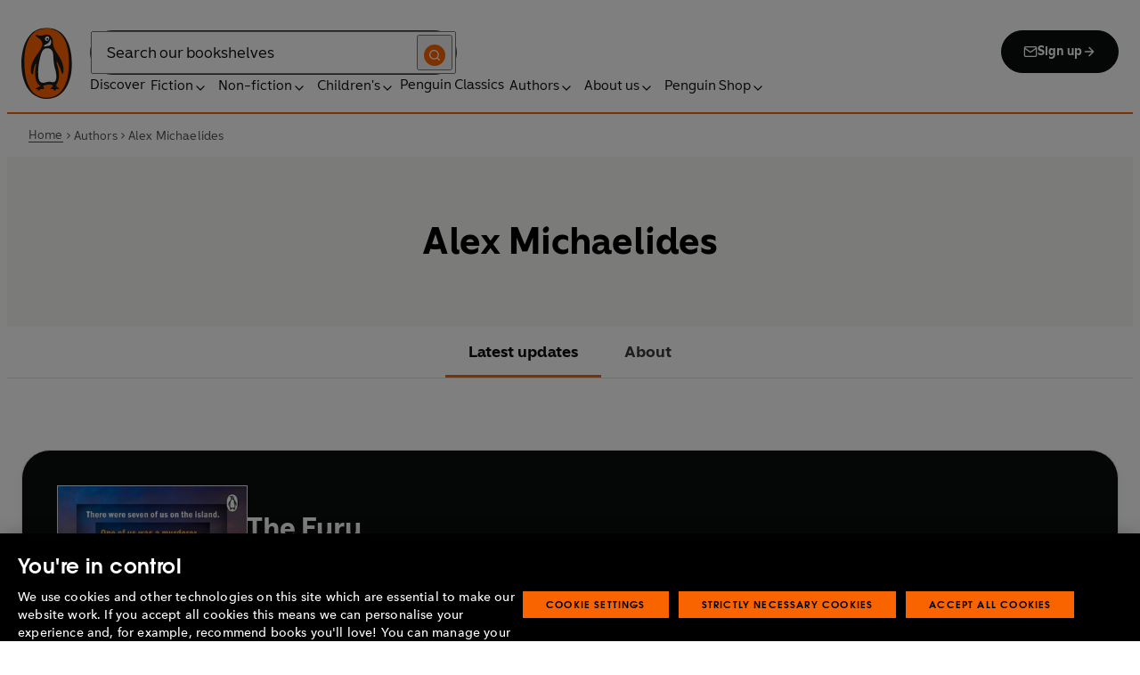

--- FILE ---
content_type: application/javascript; charset=UTF-8
request_url: https://www.penguin.co.uk/newrelicmonitoring.min.js
body_size: 9428
content:
;window.NREUM||(NREUM={});NREUM.init={distributed_tracing:{enabled:true},privacy:{cookies_enabled:true},ajax:{deny_list:["bam.eu01.nr-data.net"]}};
window.NREUM||(NREUM={}),__nr_require=function(t,e,n){function r(n){if(!e[n]){var o=e[n]={exports:{}};t[n][0].call(o.exports,function(e){var o=t[n][1][e];return r(o||e)},o,o.exports)}return e[n].exports}if("function"==typeof __nr_require)return __nr_require;for(var o=0;o<n.length;o++)r(n[o]);return r}({1:[function(t,e,n){function r(t){try{s.console&&console.log(t)}catch(e){}}var o,i=t("ee"),a=t(31),s={};try{o=localStorage.getItem("__nr_flags").split(","),console&&"function"==typeof console.log&&(s.console=!0,o.indexOf("dev")!==-1&&(s.dev=!0),o.indexOf("nr_dev")!==-1&&(s.nrDev=!0))}catch(c){}s.nrDev&&i.on("internal-error",function(t){r(t.stack)}),s.dev&&i.on("fn-err",function(t,e,n){r(n.stack)}),s.dev&&(r("NR AGENT IN DEVELOPMENT MODE"),r("flags: "+a(s,function(t,e){return t}).join(", ")))},{}],2:[function(t,e,n){function r(t,e,n,r,s){try{l?l-=1:o(s||new UncaughtException(t,e,n),!0)}catch(f){try{i("ierr",[f,c.now(),!0])}catch(d){}}return"function"==typeof u&&u.apply(this,a(arguments))}function UncaughtException(t,e,n){this.message=t||"Uncaught error with no additional information",this.sourceURL=e,this.line=n}function o(t,e){var n=e?null:c.now();i("err",[t,n])}var i=t("handle"),a=t(32),s=t("ee"),c=t("loader"),f=t("gos"),u=window.onerror,d=!1,p="nr@seenError";if(!c.disabled){var l=0;c.features.err=!0,t(1),window.onerror=r;try{throw new Error}catch(h){"stack"in h&&(t(14),t(13),"addEventListener"in window&&t(7),c.xhrWrappable&&t(15),d=!0)}s.on("fn-start",function(t,e,n){d&&(l+=1)}),s.on("fn-err",function(t,e,n){d&&!n[p]&&(f(n,p,function(){return!0}),this.thrown=!0,o(n))}),s.on("fn-end",function(){d&&!this.thrown&&l>0&&(l-=1)}),s.on("internal-error",function(t){i("ierr",[t,c.now(),!0])})}},{}],3:[function(t,e,n){var r=t("loader");r.disabled||(r.features.ins=!0)},{}],4:[function(t,e,n){function r(){U++,L=g.hash,this[u]=y.now()}function o(){U--,g.hash!==L&&i(0,!0);var t=y.now();this[h]=~~this[h]+t-this[u],this[d]=t}function i(t,e){E.emit("newURL",[""+g,e])}function a(t,e){t.on(e,function(){this[e]=y.now()})}var s="-start",c="-end",f="-body",u="fn"+s,d="fn"+c,p="cb"+s,l="cb"+c,h="jsTime",m="fetch",v="addEventListener",w=window,g=w.location,y=t("loader");if(w[v]&&y.xhrWrappable&&!y.disabled){var x=t(11),b=t(12),E=t(9),R=t(7),O=t(14),T=t(8),S=t(15),P=t(10),M=t("ee"),C=M.get("tracer"),N=t(23);t(17),y.features.spa=!0;var L,U=0;M.on(u,r),b.on(p,r),P.on(p,r),M.on(d,o),b.on(l,o),P.on(l,o),M.buffer([u,d,"xhr-resolved"]),R.buffer([u]),O.buffer(["setTimeout"+c,"clearTimeout"+s,u]),S.buffer([u,"new-xhr","send-xhr"+s]),T.buffer([m+s,m+"-done",m+f+s,m+f+c]),E.buffer(["newURL"]),x.buffer([u]),b.buffer(["propagate",p,l,"executor-err","resolve"+s]),C.buffer([u,"no-"+u]),P.buffer(["new-jsonp","cb-start","jsonp-error","jsonp-end"]),a(T,m+s),a(T,m+"-done"),a(P,"new-jsonp"),a(P,"jsonp-end"),a(P,"cb-start"),E.on("pushState-end",i),E.on("replaceState-end",i),w[v]("hashchange",i,N(!0)),w[v]("load",i,N(!0)),w[v]("popstate",function(){i(0,U>1)},N(!0))}},{}],5:[function(t,e,n){function r(){var t=new PerformanceObserver(function(t,e){var n=t.getEntries();s(v,[n])});try{t.observe({entryTypes:["resource"]})}catch(e){}}function o(t){if(s(v,[window.performance.getEntriesByType(w)]),window.performance["c"+p])try{window.performance[h](m,o,!1)}catch(t){}else try{window.performance[h]("webkit"+m,o,!1)}catch(t){}}function i(t){}if(window.performance&&window.performance.timing&&window.performance.getEntriesByType){var a=t("ee"),s=t("handle"),c=t(14),f=t(13),u=t(6),d=t(23),p="learResourceTimings",l="addEventListener",h="removeEventListener",m="resourcetimingbufferfull",v="bstResource",w="resource",g="-start",y="-end",x="fn"+g,b="fn"+y,E="bstTimer",R="pushState",O=t("loader");if(!O.disabled){O.features.stn=!0,t(9),"addEventListener"in window&&t(7);var T=NREUM.o.EV;a.on(x,function(t,e){var n=t[0];n instanceof T&&(this.bstStart=O.now())}),a.on(b,function(t,e){var n=t[0];n instanceof T&&s("bst",[n,e,this.bstStart,O.now()])}),c.on(x,function(t,e,n){this.bstStart=O.now(),this.bstType=n}),c.on(b,function(t,e){s(E,[e,this.bstStart,O.now(),this.bstType])}),f.on(x,function(){this.bstStart=O.now()}),f.on(b,function(t,e){s(E,[e,this.bstStart,O.now(),"requestAnimationFrame"])}),a.on(R+g,function(t){this.time=O.now(),this.startPath=location.pathname+location.hash}),a.on(R+y,function(t){s("bstHist",[location.pathname+location.hash,this.startPath,this.time])}),u()?(s(v,[window.performance.getEntriesByType("resource")]),r()):l in window.performance&&(window.performance["c"+p]?window.performance[l](m,o,d(!1)):window.performance[l]("webkit"+m,o,d(!1))),document[l]("scroll",i,d(!1)),document[l]("keypress",i,d(!1)),document[l]("click",i,d(!1))}}},{}],6:[function(t,e,n){e.exports=function(){return"PerformanceObserver"in window&&"function"==typeof window.PerformanceObserver}},{}],7:[function(t,e,n){function r(t){for(var e=t;e&&!e.hasOwnProperty(u);)e=Object.getPrototypeOf(e);e&&o(e)}function o(t){s.inPlace(t,[u,d],"-",i)}function i(t,e){return t[1]}var a=t("ee").get("events"),s=t("wrap-function")(a,!0),c=t("gos"),f=XMLHttpRequest,u="addEventListener",d="removeEventListener";e.exports=a,"getPrototypeOf"in Object?(r(document),r(window),r(f.prototype)):f.prototype.hasOwnProperty(u)&&(o(window),o(f.prototype)),a.on(u+"-start",function(t,e){var n=t[1];if(null!==n&&("function"==typeof n||"object"==typeof n)){var r=c(n,"nr@wrapped",function(){function t(){if("function"==typeof n.handleEvent)return n.handleEvent.apply(n,arguments)}var e={object:t,"function":n}[typeof n];return e?s(e,"fn-",null,e.name||"anonymous"):n});this.wrapped=t[1]=r}}),a.on(d+"-start",function(t){t[1]=this.wrapped||t[1]})},{}],8:[function(t,e,n){function r(t,e,n){var r=t[e];"function"==typeof r&&(t[e]=function(){var t=i(arguments),e={};o.emit(n+"before-start",[t],e);var a;e[m]&&e[m].dt&&(a=e[m].dt);var s=r.apply(this,t);return o.emit(n+"start",[t,a],s),s.then(function(t){return o.emit(n+"end",[null,t],s),t},function(t){throw (o.emit(n+"end",[t],s), t)});})}var o=t("ee").get("fetch"),i=t(32),a=t(31);e.exports=o;var s=window,c="fetch-",f=c+"body-",u=["arrayBuffer","blob","json","text","formData"],d=s.Request,p=s.Response,l=s.fetch,h="prototype",m="nr@context";d&&p&&l&&(a(u,function(t,e){r(d[h],e,f),r(p[h],e,f)}),r(s,"fetch",c),o.on(c+"end",function(t,e){var n=this;if(e){var r=e.headers.get("content-length");null!==r&&(n.rxSize=r),o.emit(c+"done",[null,e],n)}else o.emit(c+"done",[t],n)}))},{}],9:[function(t,e,n){var r=t("ee").get("history"),o=t("wrap-function")(r);e.exports=r;var i=window.history&&window.history.constructor&&window.history.constructor.prototype,a=window.history;i&&i.pushState&&i.replaceState&&(a=i),o.inPlace(a,["pushState","replaceState"],"-")},{}],10:[function(t,e,n){function r(t){function e(){f.emit("jsonp-end",[],l),t.removeEventListener("load",e,c(!1)),t.removeEventListener("error",n,c(!1))}function n(){f.emit("jsonp-error",[],l),f.emit("jsonp-end",[],l),t.removeEventListener("load",e,c(!1)),t.removeEventListener("error",n,c(!1))}var r=t&&"string"==typeof t.nodeName&&"script"===t.nodeName.toLowerCase();if(r){var o="function"==typeof t.addEventListener;if(o){var a=i(t.src);if(a){var d=s(a),p="function"==typeof d.parent[d.key];if(p){var l={};u.inPlace(d.parent,[d.key],"cb-",l),t.addEventListener("load",e,c(!1)),t.addEventListener("error",n,c(!1)),f.emit("new-jsonp",[t.src],l)}}}}}function o(){return"addEventListener"in window}function i(t){var e=t.match(d);return e?e[1]:null}function a(t,e){var n=t.match(l),r=n[1],o=n[3];return o?a(o,e[r]):e[r]}function s(t){var e=t.match(p);return e&&e.length>=3?{key:e[2],parent:a(e[1],window)}:{key:t,parent:window}}var c=t(23),f=t("ee").get("jsonp"),u=t("wrap-function")(f);if(e.exports=f,o()){var d=/[?&](?:callback|cb)=([^&#]+)/,p=/(.*)\.([^.]+)/,l=/^(\w+)(\.|$)(.*)$/,h=["appendChild","insertBefore","replaceChild"];Node&&Node.prototype&&Node.prototype.appendChild?u.inPlace(Node.prototype,h,"dom-"):(u.inPlace(HTMLElement.prototype,h,"dom-"),u.inPlace(HTMLHeadElement.prototype,h,"dom-"),u.inPlace(HTMLBodyElement.prototype,h,"dom-")),f.on("dom-start",function(t){r(t[0])})}},{}],11:[function(t,e,n){var r=t("ee").get("mutation"),o=t("wrap-function")(r),i=NREUM.o.MO;e.exports=r,i&&(window.MutationObserver=function(t){return this instanceof i?new i(o(t,"fn-")):i.apply(this,arguments)},MutationObserver.prototype=i.prototype)},{}],12:[function(t,e,n){function r(t){var e=i.context(),n=s(t,"executor-",e,null,!1),r=new f(n);return i.context(r).getCtx=function(){return e},r}var o=t("wrap-function"),i=t("ee").get("promise"),a=t("ee").getOrSetContext,s=o(i),c=t(31),f=NREUM.o.PR;e.exports=i,f&&(window.Promise=r,["all","race"].forEach(function(t){var e=f[t];f[t]=function(n){function r(t){return function(){i.emit("propagate",[null,!o],a,!1,!1),o=o||!t}}var o=!1;c(n,function(e,n){Promise.resolve(n).then(r("all"===t),r(!1))});var a=e.apply(f,arguments),s=f.resolve(a);return s}}),["resolve","reject"].forEach(function(t){var e=f[t];f[t]=function(t){var n=e.apply(f,arguments);return t!==n&&i.emit("propagate",[t,!0],n,!1,!1),n}}),f.prototype["catch"]=function(t){return this.then(null,t)},f.prototype=Object.create(f.prototype,{constructor:{value:r}}),c(Object.getOwnPropertyNames(f),function(t,e){try{r[e]=f[e]}catch(n){}}),o.wrapInPlace(f.prototype,"then",function(t){return function(){var e=this,n=o.argsToArray.apply(this,arguments),r=a(e);r.promise=e,n[0]=s(n[0],"cb-",r,null,!1),n[1]=s(n[1],"cb-",r,null,!1);var c=t.apply(this,n);return r.nextPromise=c,i.emit("propagate",[e,!0],c,!1,!1),c}}),i.on("executor-start",function(t){t[0]=s(t[0],"resolve-",this,null,!1),t[1]=s(t[1],"resolve-",this,null,!1)}),i.on("executor-err",function(t,e,n){t[1](n)}),i.on("cb-end",function(t,e,n){i.emit("propagate",[n,!0],this.nextPromise,!1,!1)}),i.on("propagate",function(t,e,n){this.getCtx&&!e||(this.getCtx=function(){if(t instanceof Promise)var e=i.context(t);return e&&e.getCtx?e.getCtx():this})}),r.toString=function(){return""+f})},{}],13:[function(t,e,n){var r=t("ee").get("raf"),o=t("wrap-function")(r),i="equestAnimationFrame";e.exports=r,o.inPlace(window,["r"+i,"mozR"+i,"webkitR"+i,"msR"+i],"raf-"),r.on("raf-start",function(t){t[0]=o(t[0],"fn-")})},{}],14:[function(t,e,n){function r(t,e,n){t[0]=a(t[0],"fn-",null,n)}function o(t,e,n){this.method=n,this.timerDuration=isNaN(t[1])?0:+t[1],t[0]=a(t[0],"fn-",this,n)}var i=t("ee").get("timer"),a=t("wrap-function")(i),s="setTimeout",c="setInterval",f="clearTimeout",u="-start",d="-";e.exports=i,a.inPlace(window,[s,"setImmediate"],s+d),a.inPlace(window,[c],c+d),a.inPlace(window,[f,"clearImmediate"],f+d),i.on(c+u,r),i.on(s+u,o)},{}],15:[function(t,e,n){function r(t,e){d.inPlace(e,["onreadystatechange"],"fn-",s)}function o(){var t=this,e=u.context(t);t.readyState>3&&!e.resolved&&(e.resolved=!0,u.emit("xhr-resolved",[],t)),d.inPlace(t,y,"fn-",s)}function i(t){x.push(t),m&&(E?E.then(a):w?w(a):(R=-R,O.data=R))}function a(){for(var t=0;t<x.length;t++)r([],x[t]);x.length&&(x=[])}function s(t,e){return e}function c(t,e){for(var n in t)e[n]=t[n];return e}t(7);var f=t("ee"),u=f.get("xhr"),d=t("wrap-function")(u),p=t(23),l=NREUM.o,h=l.XHR,m=l.MO,v=l.PR,w=l.SI,g="readystatechange",y=["onload","onerror","onabort","onloadstart","onloadend","onprogress","ontimeout"],x=[];e.exports=u;var b=window.XMLHttpRequest=function(t){var e=new h(t);try{u.emit("new-xhr",[e],e),e.addEventListener(g,o,p(!1))}catch(n){try{u.emit("internal-error",[n])}catch(r){}}return e};if(c(h,b),b.prototype=h.prototype,d.inPlace(b.prototype,["open","send"],"-xhr-",s),u.on("send-xhr-start",function(t,e){r(t,e),i(e)}),u.on("open-xhr-start",r),m){var E=v&&v.resolve();if(!w&&!v){var R=1,O=document.createTextNode(R);new m(a).observe(O,{characterData:!0})}}else f.on("fn-end",function(t){t[0]&&t[0].type===g||a()})},{}],16:[function(t,e,n){function r(t){if(!s(t))return null;var e=window.NREUM;if(!e.loader_config)return null;var n=(e.loader_config.accountID||"").toString()||null,r=(e.loader_config.agentID||"").toString()||null,f=(e.loader_config.trustKey||"").toString()||null;if(!n||!r)return null;var h=l.generateSpanId(),m=l.generateTraceId(),v=Date.now(),w={spanId:h,traceId:m,timestamp:v};return(t.sameOrigin||c(t)&&p())&&(w.traceContextParentHeader=o(h,m),w.traceContextStateHeader=i(h,v,n,r,f)),(t.sameOrigin&&!u()||!t.sameOrigin&&c(t)&&d())&&(w.newrelicHeader=a(h,m,v,n,r,f)),w}function o(t,e){return"00-"+e+"-"+t+"-01"}function i(t,e,n,r,o){var i=0,a="",s=1,c="",f="";return o+"@nr="+i+"-"+s+"-"+n+"-"+r+"-"+t+"-"+a+"-"+c+"-"+f+"-"+e}function a(t,e,n,r,o,i){var a="btoa"in window&&"function"==typeof window.btoa;if(!a)return null;var s={v:[0,1],d:{ty:"Browser",ac:r,ap:o,id:t,tr:e,ti:n}};return i&&r!==i&&(s.d.tk=i),btoa(JSON.stringify(s))}function s(t){return f()&&c(t)}function c(t){var e=!1,n={};if("init"in NREUM&&"distributed_tracing"in NREUM.init&&(n=NREUM.init.distributed_tracing),t.sameOrigin)e=!0;else if(n.allowed_origins instanceof Array)for(var r=0;r<n.allowed_origins.length;r++){var o=h(n.allowed_origins[r]);if(t.hostname===o.hostname&&t.protocol===o.protocol&&t.port===o.port){e=!0;break}}return e}function f(){return"init"in NREUM&&"distributed_tracing"in NREUM.init&&!!NREUM.init.distributed_tracing.enabled}function u(){return"init"in NREUM&&"distributed_tracing"in NREUM.init&&!!NREUM.init.distributed_tracing.exclude_newrelic_header}function d(){return"init"in NREUM&&"distributed_tracing"in NREUM.init&&NREUM.init.distributed_tracing.cors_use_newrelic_header!==!1}function p(){return"init"in NREUM&&"distributed_tracing"in NREUM.init&&!!NREUM.init.distributed_tracing.cors_use_tracecontext_headers}var l=t(28),h=t(18);e.exports={generateTracePayload:r,shouldGenerateTrace:s}},{}],17:[function(t,e,n){function r(t){var e=this.params,n=this.metrics;if(!this.ended){this.ended=!0;for(var r=0;r<p;r++)t.removeEventListener(d[r],this.listener,!1);return e.protocol&&"data"===e.protocol?void g("Ajax/DataUrl/Excluded"):void(e.aborted||(n.duration=a.now()-this.startTime,this.loadCaptureCalled||4!==t.readyState?null==e.status&&(e.status=0):i(this,t),n.cbTime=this.cbTime,s("xhr",[e,n,this.startTime,this.endTime,"xhr"],this)))}}function o(t,e){var n=c(e),r=t.params;r.hostname=n.hostname,r.port=n.port,r.protocol=n.protocol,r.host=n.hostname+":"+n.port,r.pathname=n.pathname,t.parsedOrigin=n,t.sameOrigin=n.sameOrigin}function i(t,e){t.params.status=e.status;var n=v(e,t.lastSize);if(n&&(t.metrics.rxSize=n),t.sameOrigin){var r=e.getResponseHeader("X-NewRelic-App-Data");r&&(t.params.cat=r.split(", ").pop())}t.loadCaptureCalled=!0}var a=t("loader");if(a.xhrWrappable&&!a.disabled){var s=t("handle"),c=t(18),f=t(16).generateTracePayload,u=t("ee"),d=["load","error","abort","timeout"],p=d.length,l=t("id"),h=t(24),m=t(22),v=t(19),w=t(23),g=t(25).recordSupportability,y=NREUM.o.REQ,x=window.XMLHttpRequest;a.features.xhr=!0,t(15),t(8),u.on("new-xhr",function(t){var e=this;e.totalCbs=0,e.called=0,e.cbTime=0,e.end=r,e.ended=!1,e.xhrGuids={},e.lastSize=null,e.loadCaptureCalled=!1,e.params=this.params||{},e.metrics=this.metrics||{},t.addEventListener("load",function(n){i(e,t)},w(!1)),h&&(h>34||h<10)||t.addEventListener("progress",function(t){e.lastSize=t.loaded},w(!1))}),u.on("open-xhr-start",function(t){this.params={method:t[0]},o(this,t[1]),this.metrics={}}),u.on("open-xhr-end",function(t,e){"loader_config"in NREUM&&"xpid"in NREUM.loader_config&&this.sameOrigin&&e.setRequestHeader("X-NewRelic-ID",NREUM.loader_config.xpid);var n=f(this.parsedOrigin);if(n){var r=!1;n.newrelicHeader&&(e.setRequestHeader("newrelic",n.newrelicHeader),r=!0),n.traceContextParentHeader&&(e.setRequestHeader("traceparent",n.traceContextParentHeader),n.traceContextStateHeader&&e.setRequestHeader("tracestate",n.traceContextStateHeader),r=!0),r&&(this.dt=n)}}),u.on("send-xhr-start",function(t,e){var n=this.metrics,r=t[0],o=this;if(n&&r){var i=m(r);i&&(n.txSize=i)}this.startTime=a.now(),this.listener=function(t){try{"abort"!==t.type||o.loadCaptureCalled||(o.params.aborted=!0),("load"!==t.type||o.called===o.totalCbs&&(o.onloadCalled||"function"!=typeof e.onload))&&o.end(e)}catch(n){try{u.emit("internal-error",[n])}catch(r){}}};for(var s=0;s<p;s++)e.addEventListener(d[s],this.listener,w(!1))}),u.on("xhr-cb-time",function(t,e,n){this.cbTime+=t,e?this.onloadCalled=!0:this.called+=1,this.called!==this.totalCbs||!this.onloadCalled&&"function"==typeof n.onload||this.end(n)}),u.on("xhr-load-added",function(t,e){var n=""+l(t)+!!e;this.xhrGuids&&!this.xhrGuids[n]&&(this.xhrGuids[n]=!0,this.totalCbs+=1)}),u.on("xhr-load-removed",function(t,e){var n=""+l(t)+!!e;this.xhrGuids&&this.xhrGuids[n]&&(delete this.xhrGuids[n],this.totalCbs-=1)}),u.on("xhr-resolved",function(){this.endTime=a.now()}),u.on("addEventListener-end",function(t,e){e instanceof x&&"load"===t[0]&&u.emit("xhr-load-added",[t[1],t[2]],e)}),u.on("removeEventListener-end",function(t,e){e instanceof x&&"load"===t[0]&&u.emit("xhr-load-removed",[t[1],t[2]],e)}),u.on("fn-start",function(t,e,n){e instanceof x&&("onload"===n&&(this.onload=!0),("load"===(t[0]&&t[0].type)||this.onload)&&(this.xhrCbStart=a.now()))}),u.on("fn-end",function(t,e){this.xhrCbStart&&u.emit("xhr-cb-time",[a.now()-this.xhrCbStart,this.onload,e],e)}),u.on("fetch-before-start",function(t){function e(t,e){var n=!1;return e.newrelicHeader&&(t.set("newrelic",e.newrelicHeader),n=!0),e.traceContextParentHeader&&(t.set("traceparent",e.traceContextParentHeader),e.traceContextStateHeader&&t.set("tracestate",e.traceContextStateHeader),n=!0),n}var n,r=t[1]||{};"string"==typeof t[0]?n=t[0]:t[0]&&t[0].url?n=t[0].url:window.URL&&t[0]&&t[0]instanceof URL&&(n=t[0].href),n&&(this.parsedOrigin=c(n),this.sameOrigin=this.parsedOrigin.sameOrigin);var o=f(this.parsedOrigin);if(o&&(o.newrelicHeader||o.traceContextParentHeader))if("string"==typeof t[0]||window.URL&&t[0]&&t[0]instanceof URL){var i={};for(var a in r)i[a]=r[a];i.headers=new Headers(r.headers||{}),e(i.headers,o)&&(this.dt=o),t.length>1?t[1]=i:t.push(i)}else t[0]&&t[0].headers&&e(t[0].headers,o)&&(this.dt=o)}),u.on("fetch-start",function(t,e){this.params={},this.metrics={},this.startTime=a.now(),this.dt=e,t.length>=1&&(this.target=t[0]),t.length>=2&&(this.opts=t[1]);var n,r=this.opts||{},i=this.target;if("string"==typeof i?n=i:"object"==typeof i&&i instanceof y?n=i.url:window.URL&&"object"==typeof i&&i instanceof URL&&(n=i.href),o(this,n),"data"!==this.params.protocol){var s=(""+(i&&i instanceof y&&i.method||r.method||"GET")).toUpperCase();this.params.method=s,this.txSize=m(r.body)||0}}),u.on("fetch-done",function(t,e){if(this.endTime=a.now(),this.params||(this.params={}),"data"===this.params.protocol)return void g("Ajax/DataUrl/Excluded");this.params.status=e?e.status:0;var n;"string"==typeof this.rxSize&&this.rxSize.length>0&&(n=+this.rxSize);var r={txSize:this.txSize,rxSize:n,duration:a.now()-this.startTime};s("xhr",[this.params,r,this.startTime,this.endTime,"fetch"],this)})}},{}],18:[function(t,e,n){var r={};e.exports=function(t){if(t in r)return r[t];if(0===(t||"").indexOf("data:"))return{protocol:"data"};var e=document.createElement("a"),n=window.location,o={};e.href=t,o.port=e.port;var i=e.href.split("://");!o.port&&i[1]&&(o.port=i[1].split("/")[0].split("@").pop().split(":")[1]),o.port&&"0"!==o.port||(o.port="https"===i[0]?"443":"80"),o.hostname=e.hostname||n.hostname,o.pathname=e.pathname,o.protocol=i[0],"/"!==o.pathname.charAt(0)&&(o.pathname="/"+o.pathname);var a=!e.protocol||":"===e.protocol||e.protocol===n.protocol,s=e.hostname===document.domain&&e.port===n.port;return o.sameOrigin=a&&(!e.hostname||s),"/"===o.pathname&&(r[t]=o),o}},{}],19:[function(t,e,n){function r(t,e){var n=t.responseType;return"json"===n&&null!==e?e:"arraybuffer"===n||"blob"===n||"json"===n?o(t.response):"text"===n||""===n||void 0===n?o(t.responseText):void 0}var o=t(22);e.exports=r},{}],20:[function(t,e,n){function r(){}function o(t,e,n,r){return function(){return u.recordSupportability("API/"+e+"/called"),i(t+e,[f.now()].concat(s(arguments)),n?null:this,r),n?void 0:this}}var i=t("handle"),a=t(31),s=t(32),c=t("ee").get("tracer"),f=t("loader"),u=t(25),d=NREUM;"undefined"==typeof window.newrelic&&(newrelic=d);var p=["setPageViewName","setCustomAttribute","setErrorHandler","finished","addToTrace","inlineHit","addRelease"],l="api-",h=l+"ixn-";a(p,function(t,e){d[e]=o(l,e,!0,"api")}),d.addPageAction=o(l,"addPageAction",!0),d.setCurrentRouteName=o(l,"routeName",!0),e.exports=newrelic,d.interaction=function(){return(new r).get()};var m=r.prototype={createTracer:function(t,e){var n={},r=this,o="function"==typeof e;return i(h+"tracer",[f.now(),t,n],r),function(){if(c.emit((o?"":"no-")+"fn-start",[f.now(),r,o],n),o)try{return e.apply(this,arguments)}catch(t){throw (c.emit("fn-err",[arguments,this,t],n), t)}finally{c.emit("fn-end",[f.now()],n)}};}};a("actionText,setName,setAttribute,save,ignore,onEnd,getContext,end,get".split(","),function(t,e){m[e]=o(h,e)}),newrelic.noticeError=function(t,e){"string"==typeof t&&(t=new Error(t)),u.recordSupportability("API/noticeError/called"),i("err",[t,f.now(),!1,e])}},{}],21:[function(t,e,n){function r(t){if(NREUM.init){for(var e=NREUM.init,n=t.split("."),r=0;r<n.length-1;r++)if(e=e[n[r]],"object"!=typeof e)return;return e=e[n[n.length-1]]}}e.exports={getConfiguration:r}},{}],22:[function(t,e,n){e.exports=function(t){if("string"==typeof t&&t.length)return t.length;if("object"==typeof t){if("undefined"!=typeof ArrayBuffer&&t instanceof ArrayBuffer&&t.byteLength)return t.byteLength;if("undefined"!=typeof Blob&&t instanceof Blob&&t.size)return t.size;if(!("undefined"!=typeof FormData&&t instanceof FormData))try{return JSON.stringify(t).length}catch(e){return}}}},{}],23:[function(t,e,n){var r=!1;try{var o=Object.defineProperty({},"passive",{get:function(){r=!0}});window.addEventListener("testPassive",null,o),window.removeEventListener("testPassive",null,o)}catch(i){}e.exports=function(t){return r?{passive:!0,capture:!!t}:!!t}},{}],24:[function(t,e,n){var r=0,o=navigator.userAgent.match(/Firefox[\/\s](\d+\.\d+)/);o&&(r=+o[1]),e.exports=r},{}],25:[function(t,e,n){function r(t,e){var n=[a,t,{name:t},e];return i("storeMetric",n,null,"api"),n}function o(t,e){var n=[s,t,{name:t},e];return i("storeEventMetrics",n,null,"api"),n}var i=t("handle"),a="sm",s="cm";e.exports={constants:{SUPPORTABILITY_METRIC:a,CUSTOM_METRIC:s},recordSupportability:r,recordCustom:o}},{}],26:[function(t,e,n){function r(){return s.exists&&performance.now?Math.round(performance.now()):(i=Math.max((new Date).getTime(),i))-a}function o(){return i}var i=(new Date).getTime(),a=i,s=t(33);e.exports=r,e.exports.offset=a,e.exports.getLastTimestamp=o},{}],27:[function(t,e,n){function r(t,e){var n=t.getEntries();n.forEach(function(t){"first-paint"===t.name?l("timing",["fp",Math.floor(t.startTime)]):"first-contentful-paint"===t.name&&l("timing",["fcp",Math.floor(t.startTime)])})}function o(t,e){var n=t.getEntries();if(n.length>0){var r=n[n.length-1];if(f&&f<r.startTime)return;var o=[r],i=a({});i&&o.push(i),l("lcp",o)}}function i(t){t.getEntries().forEach(function(t){t.hadRecentInput||l("cls",[t])})}function a(t){var e=navigator.connection||navigator.mozConnection||navigator.webkitConnection;if(e)return e.type&&(t["net-type"]=e.type),e.effectiveType&&(t["net-etype"]=e.effectiveType),e.rtt&&(t["net-rtt"]=e.rtt),e.downlink&&(t["net-dlink"]=e.downlink),t}function s(t){if(t instanceof w&&!y){var e=Math.round(t.timeStamp),n={type:t.type};a(n),e<=h.now()?n.fid=h.now()-e:e>h.offset&&e<=Date.now()?(e-=h.offset,n.fid=h.now()-e):e=h.now(),y=!0,l("timing",["fi",e,n])}}function c(t){"hidden"===t&&(f=h.now(),l("pageHide",[f]))}if(!("init"in NREUM&&"page_view_timing"in NREUM.init&&"enabled"in NREUM.init.page_view_timing&&NREUM.init.page_view_timing.enabled===!1)){var f,u,d,p,l=t("handle"),h=t("loader"),m=t(30),v=t(23),w=NREUM.o.EV;if("PerformanceObserver"in window&&"function"==typeof window.PerformanceObserver){u=new PerformanceObserver(r);try{u.observe({entryTypes:["paint"]})}catch(g){}d=new PerformanceObserver(o);try{d.observe({entryTypes:["largest-contentful-paint"]})}catch(g){}p=new PerformanceObserver(i);try{p.observe({type:"layout-shift",buffered:!0})}catch(g){}}if("addEventListener"in document){var y=!1,x=["click","keydown","mousedown","pointerdown","touchstart"];x.forEach(function(t){document.addEventListener(t,s,v(!1))})}m(c)}},{}],28:[function(t,e,n){function r(){function t(){return e?15&e[n++]:16*Math.random()|0}var e=null,n=0,r=window.crypto||window.msCrypto;r&&r.getRandomValues&&(e=r.getRandomValues(new Uint8Array(31)));for(var o,i="xxxxxxxx-xxxx-4xxx-yxxx-xxxxxxxxxxxx",a="",s=0;s<i.length;s++)o=i[s],"x"===o?a+=t().toString(16):"y"===o?(o=3&t()|8,a+=o.toString(16)):a+=o;return a}function o(){return a(16)}function i(){return a(32)}function a(t){function e(){return n?15&n[r++]:16*Math.random()|0}var n=null,r=0,o=window.crypto||window.msCrypto;o&&o.getRandomValues&&Uint8Array&&(n=o.getRandomValues(new Uint8Array(t)));for(var i=[],a=0;a<t;a++)i.push(e().toString(16));return i.join("")}e.exports={generateUuid:r,generateSpanId:o,generateTraceId:i}},{}],29:[function(t,e,n){function r(t,e){if(!o)return!1;if(t!==o)return!1;if(!e)return!0;if(!i)return!1;for(var n=i.split("."),r=e.split("."),a=0;a<r.length;a++)if(r[a]!==n[a])return!1;return!0}var o=null,i=null,a=/Version\/(\S+)\s+Safari/;if(navigator.userAgent){var s=navigator.userAgent,c=s.match(a);c&&s.indexOf("Chrome")===-1&&s.indexOf("Chromium")===-1&&(o="Safari",i=c[1])}e.exports={agent:o,version:i,match:r}},{}],30:[function(t,e,n){function r(t){function e(){t(s&&document[s]?document[s]:document[i]?"hidden":"visible")}"addEventListener"in document&&a&&document.addEventListener(a,e,o(!1))}var o=t(23);e.exports=r;var i,a,s;"undefined"!=typeof document.hidden?(i="hidden",a="visibilitychange",s="visibilityState"):"undefined"!=typeof document.msHidden?(i="msHidden",a="msvisibilitychange"):"undefined"!=typeof document.webkitHidden&&(i="webkitHidden",a="webkitvisibilitychange",s="webkitVisibilityState")},{}],31:[function(t,e,n){function r(t,e){var n=[],r="",i=0;for(r in t)o.call(t,r)&&(n[i]=e(r,t[r]),i+=1);return n}var o=Object.prototype.hasOwnProperty;e.exports=r},{}],32:[function(t,e,n){function r(t,e,n){e||(e=0),"undefined"==typeof n&&(n=t?t.length:0);for(var r=-1,o=n-e||0,i=Array(o<0?0:o);++r<o;)i[r]=t[e+r];return i}e.exports=r},{}],33:[function(t,e,n){e.exports={exists:"undefined"!=typeof window.performance&&window.performance.timing&&"undefined"!=typeof window.performance.timing.navigationStart}},{}],ee:[function(t,e,n){function r(){}function o(t){function e(t){return t&&t instanceof r?t:t?f(t,c,a):a()}function n(n,r,o,i,a){if(a!==!1&&(a=!0),!l.aborted||i){t&&a&&t(n,r,o);for(var s=e(o),c=m(n),f=c.length,u=0;u<f;u++)c[u].apply(s,r);var p=d[y[n]];return p&&p.push([x,n,r,s]),s}}function i(t,e){g[t]=m(t).concat(e)}function h(t,e){var n=g[t];if(n)for(var r=0;r<n.length;r++)n[r]===e&&n.splice(r,1)}function m(t){return g[t]||[]}function v(t){return p[t]=p[t]||o(n)}function w(t,e){l.aborted||u(t,function(t,n){e=e||"feature",y[n]=e,e in d||(d[e]=[])})}var g={},y={},x={on:i,addEventListener:i,removeEventListener:h,emit:n,get:v,listeners:m,context:e,buffer:w,abort:s,aborted:!1};return x}function i(t){return f(t,c,a)}function a(){return new r}function s(){(d.api||d.feature)&&(l.aborted=!0,d=l.backlog={})}var c="nr@context",f=t("gos"),u=t(31),d={},p={},l=e.exports=o();e.exports.getOrSetContext=i,l.backlog=d},{}],gos:[function(t,e,n){function r(t,e,n){if(o.call(t,e))return t[e];var r=n();if(Object.defineProperty&&Object.keys)try{return Object.defineProperty(t,e,{value:r,writable:!0,enumerable:!1}),r}catch(i){}return t[e]=r,r}var o=Object.prototype.hasOwnProperty;e.exports=r},{}],handle:[function(t,e,n){function r(t,e,n,r){o.buffer([t],r),o.emit(t,e,n)}var o=t("ee").get("handle");e.exports=r,r.ee=o},{}],id:[function(t,e,n){function r(t){var e=typeof t;return!t||"object"!==e&&"function"!==e?-1:t===window?0:a(t,i,function(){return o++})}var o=1,i="nr@id",a=t("gos");e.exports=r},{}],loader:[function(t,e,n){function r(){if(!T++){var t=O.info=NREUM.info,e=m.getElementsByTagName("script")[0];if(setTimeout(f.abort,3e4),!(t&&t.licenseKey&&t.applicationID&&e))return f.abort();c(E,function(e,n){t[e]||(t[e]=n)});var n=a();s("mark",["onload",n+O.offset],null,"api"),s("timing",["load",n]);var r=m.createElement("script");0===t.agent.indexOf("http://")||0===t.agent.indexOf("https://")?r.src=t.agent:r.src=l+"://"+t.agent,e.parentNode.insertBefore(r,e)}}function o(){"complete"===m.readyState&&i()}function i(){s("mark",["domContent",a()+O.offset],null,"api")}var a=t(26),s=t("handle"),c=t(31),f=t("ee"),u=t(29),d=t(21),p=t(23),l=d.getConfiguration("ssl")===!1?"http":"https",h=window,m=h.document,v="addEventListener",w="attachEvent",g=h.XMLHttpRequest,y=g&&g.prototype,x=!1;NREUM.o={ST:setTimeout,SI:h.setImmediate,CT:clearTimeout,XHR:g,REQ:h.Request,EV:h.Event,PR:h.Promise,MO:h.MutationObserver};var b=""+location,E={beacon:"bam.nr-data.net",errorBeacon:"bam.nr-data.net",agent:"js-agent.newrelic.com/nr-spa-1216.min.js"},R=g&&y&&y[v]&&!/CriOS/.test(navigator.userAgent),O=e.exports={offset:a.getLastTimestamp(),now:a,origin:b,features:{},xhrWrappable:R,userAgent:u,disabled:x};if(!x){t(20),t(27),m[v]?(m[v]("DOMContentLoaded",i,p(!1)),h[v]("load",r,p(!1))):(m[w]("onreadystatechange",o),h[w]("onload",r)),s("mark",["firstbyte",a.getLastTimestamp()],null,"api");var T=0}},{}],"wrap-function":[function(t,e,n){function r(t,e){function n(e,n,r,c,f){function nrWrapper(){var i,a,u,p;try{a=this,i=d(arguments),u="function"==typeof r?r(i,a):r||{}}catch(l){o([l,"",[i,a,c],u],t)}s(n+"start",[i,a,c],u,f);try{return p=e.apply(a,i)}catch(h){throw (s(n+"err",[i,a,h],u,f), h)}finally{s(n+"end",[i,a,p],u,f)}}return a(e)?e:(n||(n=""),nrWrapper[p]=e,i(e,nrWrapper,t),nrWrapper)}function r(t,e,r,o,i){r||(r="");var s,c,f,u="-"===r.charAt(0);for(f=0;f<e.length;f++)c=e[f],s=t[c],a(s)||(t[c]=n(s,u?c+r:r,o,c,i))}function s(n,r,i,a){if(!h||e){var s=h;h=!0;try{t.emit(n,r,i,e,a)}catch(c){o([c,n,r,i],t)}h=s}}return t||(t=u),n.inPlace=r,n.flag=p,n}function o(t,e){e||(e=u);try{e.emit("internal-error",t)}catch(n){}}function i(t,e,n){if(Object.defineProperty&&Object.keys)try{var r=Object.keys(t);return r.forEach(function(n){Object.defineProperty(e,n,{get:function(){return t[n]},set:function(e){return t[n]=e,e}})}),e}catch(i){o([i],n)}for(var a in t)l.call(t,a)&&(e[a]=t[a]);return e}function a(t){return!(t&&t instanceof Function&&t.apply&&!t[p])}function s(t,e){var n=e(t);return n[p]=t,i(t,n,u),n}function c(t,e,n){var r=t[e];t[e]=s(r,n)}function f(){for(var t=arguments.length,e=new Array(t),n=0;n<t;++n)e[n]=arguments[n];return e}var u=t("ee"),d=t(32),p="nr@original",l=Object.prototype.hasOwnProperty,h=!1;e.exports=r,e.exports.wrapFunction=s,e.exports.wrapInPlace=c,e.exports.argsToArray=f},{}]},{},["loader",2,17,5,3,4]);
;NREUM.loader_config={accountID:"2253116",trustKey:"2253116",agentID:"435450266",licenseKey:"eaa8b15229",applicationID:"435450266"}
;NREUM.info={beacon:"bam.eu01.nr-data.net",errorBeacon:"bam.eu01.nr-data.net",licenseKey:"eaa8b15229",applicationID:"435450266",sa:1}
